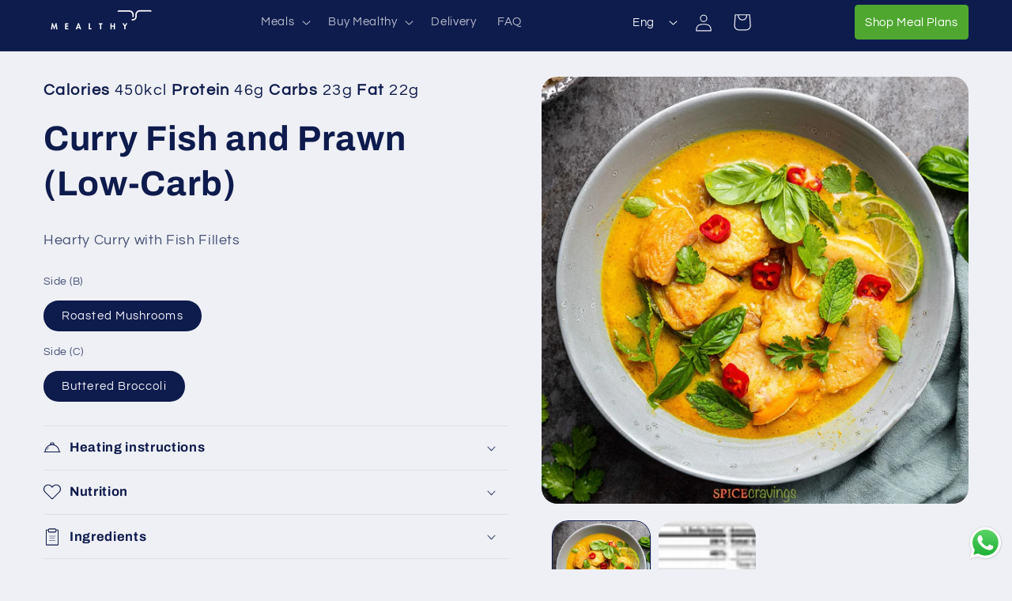

--- FILE ---
content_type: text/javascript; charset=utf-8
request_url: https://mealthy.com.hk/products/fish-curry-keto.js
body_size: 433
content:
{"id":8477495492925,"title":"Curry Fish and Prawn (Low-Carb)","handle":"fish-curry-keto","description":"\u003cp\u003eHearty Curry with Fish Fillets\u003c\/p\u003e","published_at":"2023-07-24T07:20:27+08:00","created_at":"2023-07-24T07:20:27+08:00","vendor":"Mealthy","type":"","tags":["Dairy Free","Fish","Low-carb","Spicy"],"price":15000,"price_min":15000,"price_max":15000,"available":true,"price_varies":false,"compare_at_price":null,"compare_at_price_min":0,"compare_at_price_max":0,"compare_at_price_varies":false,"variants":[{"id":45847603380541,"title":"Roasted Mushrooms \/ Buttered Broccoli","option1":"Roasted Mushrooms","option2":"Buttered Broccoli","option3":null,"sku":null,"requires_shipping":true,"taxable":true,"featured_image":null,"available":true,"name":"Curry Fish and Prawn (Low-Carb) - Roasted Mushrooms \/ Buttered Broccoli","public_title":"Roasted Mushrooms \/ Buttered Broccoli","options":["Roasted Mushrooms","Buttered Broccoli"],"price":15000,"weight":0,"compare_at_price":null,"inventory_management":null,"barcode":null,"requires_selling_plan":false,"selling_plan_allocations":[]}],"images":["\/\/cdn.shopify.com\/s\/files\/1\/0683\/2413\/1133\/files\/fish-curry-low-carb-453051.jpg?v=1729141904","\/\/cdn.shopify.com\/s\/files\/1\/0683\/2413\/1133\/files\/fish-curry-low-carb-524012.png?v=1730686801"],"featured_image":"\/\/cdn.shopify.com\/s\/files\/1\/0683\/2413\/1133\/files\/fish-curry-low-carb-453051.jpg?v=1729141904","options":[{"name":"Side (B)","position":1,"values":["Roasted Mushrooms"]},{"name":"Side (C)","position":2,"values":["Buttered Broccoli"]}],"url":"\/products\/fish-curry-keto","media":[{"alt":"Fish Curry (Low - Carb) - Mealthy","id":41137418895677,"position":1,"preview_image":{"aspect_ratio":1.0,"height":1200,"width":1200,"src":"https:\/\/cdn.shopify.com\/s\/files\/1\/0683\/2413\/1133\/files\/fish-curry-low-carb-453051.jpg?v=1729141904"},"aspect_ratio":1.0,"height":1200,"media_type":"image","src":"https:\/\/cdn.shopify.com\/s\/files\/1\/0683\/2413\/1133\/files\/fish-curry-low-carb-453051.jpg?v=1729141904","width":1200},{"alt":"Fish Curry (Low - Carb) - Mealthy","id":41438574903613,"position":2,"preview_image":{"aspect_ratio":4.355,"height":465,"width":2025,"src":"https:\/\/cdn.shopify.com\/s\/files\/1\/0683\/2413\/1133\/files\/fish-curry-low-carb-524012.png?v=1730686801"},"aspect_ratio":4.355,"height":465,"media_type":"image","src":"https:\/\/cdn.shopify.com\/s\/files\/1\/0683\/2413\/1133\/files\/fish-curry-low-carb-524012.png?v=1730686801","width":2025}],"requires_selling_plan":false,"selling_plan_groups":[]}